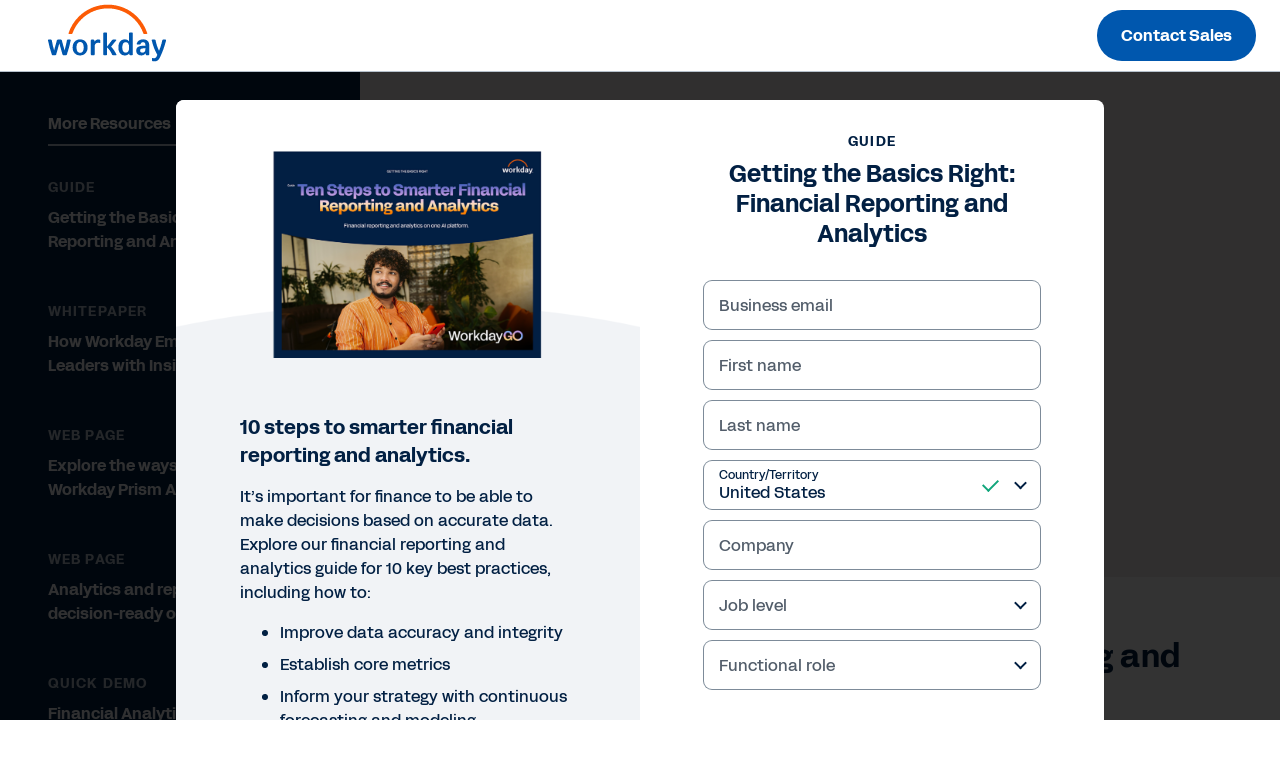

--- FILE ---
content_type: text/html;charset=utf-8
request_url: https://forms.workday.com/en-za/other/10-steps-smarter-financial-reporting-analytics/form.html
body_size: 3603
content:

<!DOCTYPE HTML>
<html lang="en-ZA">
    <head>
    <meta charset="UTF-8"/>
    
        <title>
            10 Steps to Smarter Financial Reporting &amp; Analytics | Workday
        </title>
    
    <!-- <title>form</title> -->
    <meta name="keywords" content="Revenue Management,Data Hub,Management Reporting,Consolidate and Close,Financial Management Core Reporting,Guide,Global Foundation,Analytics,Global Compliance,Financial Planning,Finance,Benchmarking,All Industries,Platform and Product Extensions,Expenses,Spend Management,Analytics and Reporting,Audit and Internal Controls,Workday Adaptive Planning,Human Capital Management,Any,Augmented Analytics,Projects,Accounting Center,Financial Management,Accounting and Finance"/>
    <meta name="description" content="When you have one system for complete visibility into your financial reporting and analytics, you’re able to uncover fresh insights and make informed decisions. Check out our guide to learn 10 key ways you can get the basics right for financial reporting and analytics.  Read the guide."/>
    <meta name="template" content="page-template"/>
    
        
        <meta name="siteid" content="za"/>
        <meta name="countryid" content="ZA"/>
        <meta name="country" content="South Africa"/>
        <meta name="Language" content="en"/>
    
    

    
<meta http-equiv="X-UA-Compatible" content="IE=edge"/>
<meta name="viewport" content="initial-scale = 1.0, maximum-scale = 1.0, user-scalable = no, width = device-width"/>




<meta property="cq:pagemodel_root_url" content="/en-za/other/10-steps-smarter-financial-reporting-analytics.model.json"/>

<meta name="keywords" content="financial reporting guide, financial reporting, financial analytics, Workday"/>
<meta property="og:title" content="10 Steps to Smarter Financial Reporting &amp; Analytics"/>
<meta property="og:description" content="When you have one system for complete visibility into your financial reporting and analytics, you’re able to uncover fresh insights and make informed decisions. Check out our guide to learn 10 key ways you can get the basics right for financial reporting and analytics.  Read the guide. "/>
<meta property="og:image" content="https://forms.workday.com/content/dam/web/en-us/images/social/10-steps-to-smarter-financial-reporting-and-analytics-guide-enus-suit-og-v1-1200x628.jpg"/>
<meta name="twitter:card" content="summary_large_image"/>
<meta name="twitter:url"/>
<meta name="twitter:site" content="@Workday"/>
<meta name="twitter:creator" content="@Workday"/>
<meta name="twitter:title" content="10 Steps to Smarter Financial Reporting &amp; Analytics"/>
<meta name="twitter:description" content="When you have one system for complete visibility into your financial reporting and analytics, you’re able to uncover fresh insights and make informed decisions. Check out our guide to learn 10 key ways you can get the basics right for financial reporting and analytics.  Read the guide."/>
<meta name="twitter:image" content="https://forms.workday.com/content/dam/web/en-us/images/social/10-steps-to-smarter-financial-reporting-and-analytics-guide-enus-suit-og-v1-1200x628.jpg"/>


<script defer="defer" type="text/javascript" src="https://rum.hlx.page/.rum/@adobe/helix-rum-js@%5E2/dist/rum-standalone.js" data-routing="env=prod,tier=publish,ams=Workday"></script>
<link rel="canonical" href="https://forms.workday.com/en-za/other/10-steps-smarter-financial-reporting-analytics/form.html"/>

<meta name="ROBOTS" content="follow,index"/>
<link as="font" href="https://static.workday.com/fonts/Workday_Adelle_Sans/Workday_Adelle_Sans-Regular.woff2" type="font/woff2" crossorigin="anonymous"/>
<link as="font" href="https://static.workday.com/fonts/Workday_Adelle_Sans/Workday_Adelle_Sans-Medium.woff2" type="font/woff2" crossorigin="anonymous"/>
<link as="font" href="https://static.workday.com/fonts/Workday_Adelle_Sans/Workday_Adelle_Sans-Bold.woff2" type="font/woff2" crossorigin="anonymous"/>
<link as="font" href="https://static.workday.com/fonts/Workday_Adelle_Sans/Workday_Adelle_Sans-Extrabold.woff2" type="font/woff2" crossorigin="anonymous"/>
<script src="//info.workday.com/js/forms2/js/forms2.min.js"></script>


<script type="text/javascript">
  var siteData = (function () {
    return {
      getBreadcrumbs: function () {
        try {
          var result = '';
          var breadcrumb = document.querySelector('div.breadcrumb');
          if (breadcrumb) {
            // Not all pages have a breadcrumb
            var breadcrumbChildren = breadcrumb.children;
            for (var i = 0; i < breadcrumbChildren.length; i++) {
              //The maximum amount of items, for the time being, is 2
              if (i > 0 && i / 2 != 1) {
                result += ':';
              } else {
                result += breadcrumbChildren[i].innerHTML;
              }
              if (breadcrumbChildren.length == 2 && i === 0) {
                result += ':';
              }
            }
          }
          return result;
        } catch (e) {
          console.warn(e);
        }
      },
      getBlogCategories: function () {
        try {
          var result = '';
          var categories = document.querySelectorAll(
            '.post-summary .cmp-list__item-tags .cmp-list__item-tags-name a'
          );
          if (categories) {
            for (var i = 0; i < categories.length; i++) {
              result += categories[i].textContent;
              if (i < categories.length - 1) {
                result += '|';
              }
            }
          }
          return result;
        } catch (e) {
          console.warn(e);
        }
      },
      getBlogCollectionSet: function () {
        try {
          var result = '';
          var collectionSet = document.querySelectorAll(
            '.tags .collection-tags a'
          );
          var categoriesArray = siteData.getBlogCategories().split('|');
          if (collectionSet) {
            for (var i = 0; i < collectionSet.length; i++) {
              if (
                categoriesArray.indexOf(collectionSet[i].textContent) === -1
              ) {
                result += collectionSet[i].textContent;
                if (i < collectionSet.length - 1) {
                  result += '|';
                }
              } else {
                if (i === collectionSet.length - 1) {
                  result = result.slice(0, -1);
                }
              }
            }
          }
          return result;
        } catch (e) {
          console.warn(e);
        }
      },
    };
  })();

  var canonical = document.querySelectorAll('link[rel="canonical"]')
    ? document.querySelectorAll('link[rel="canonical"]')[0].href
    : '';
      window.adobeDataLayer = window.adobeDataLayer || [];
      window.adobeDataLayer.push({
        event: "initialState",
        user: {
          mcid: 'Anonymous',
          clientCountry: '',
          authState: document.cookie.includes('unifiedloggedinuser') ? 'true' : 'false',
        },
        page: {
          pageID: ":content:wd\u002Dforms:en\u002Dza:other:10\u002Dsteps\u002Dsmarter\u002Dfinancial\u002Dreporting\u002Danalytics:form",
          pageName: "forms:en\u002Dza:other:10\u002Dsteps\u002Dsmarter\u002Dfinancial\u002Dreporting\u002Danalytics:form",
          pageInstanceID:
            "form:production:publisher",
          pageType:
            canonical && canonical.match(/[4-5]\d\d.html/g)
              ? 'ErrorPage'
              : "form",
          referringURL: document.referrer,
          destinationURL: document.location.href,
          abbreviatedURL: document.location.origin + document.location.pathname,
          breadCrumbs: siteData.getBreadcrumbs(),
          siteName: document.location.hostname,
          primaryCategory: "forms",
          channel:
            "forms" +
            ':' +
            "en\u002Dza" +
            ':' +
            "other",
          country: "za",
          language: "en\u002Dza",
        },
        tags: {
          application: "financialmanagement\/revenue\u002Dmanagement,reporting_and_analytics\/data\u002Dhub,financialmanagement\/management\u002Dreporting,financialmanagement\/consolidate\u002Dclose,reporting_and_analytics\/financial\u002Dmanagement\u002Dcore\u002Dreporting,financialmanagement\/global\u002Dfoundation,humancapitalmanagement\/global\u002Dcompliance,businessplanning\/financial\u002Dplanning,reporting_and_analytics\/benchmarking,platform\u002Dproduct\u002Dextensions,spend\u002Dmanagement\/expenses,spend\u002Dmanagement,reporting_and_analytics,financialmanagement\/audit\u002Dinternal\u002Dcontrols,businessplanning,humancapitalmanagement,reporting_and_analytics\/peopleanalytics,financialmanagement\/projects,financialmanagement\/accounting\u002Dcenter,financialmanagement,financialmanagement\/accounting\u002Dand\u002Dfinance" ? "financialmanagement\/revenue\u002Dmanagement,reporting_and_analytics\/data\u002Dhub,financialmanagement\/management\u002Dreporting,financialmanagement\/consolidate\u002Dclose,reporting_and_analytics\/financial\u002Dmanagement\u002Dcore\u002Dreporting,financialmanagement\/global\u002Dfoundation,humancapitalmanagement\/global\u002Dcompliance,businessplanning\/financial\u002Dplanning,reporting_and_analytics\/benchmarking,platform\u002Dproduct\u002Dextensions,spend\u002Dmanagement\/expenses,spend\u002Dmanagement,reporting_and_analytics,financialmanagement\/audit\u002Dinternal\u002Dcontrols,businessplanning,humancapitalmanagement,reporting_and_analytics\/peopleanalytics,financialmanagement\/projects,financialmanagement\/accounting\u002Dcenter,financialmanagement,financialmanagement\/accounting\u002Dand\u002Dfinance".replace(/,/g, '|') : undefined,
          industry: "all\u002Dindustries" ? "all\u002Dindustries".replace(/,/g, '|') : undefined,
          assettype: "guide" ? "guide".replace(/,/g, '|') : undefined,
          topic: "analytics,finance" ? "analytics,finance".replace(/,/g, '|') : undefined,
          businesssize: "any" ? "any".replace(/,/g, '|') : undefined,
          businessoutcome: "" ? "".replace(/,/g, '|') : undefined,
          scoreable: "yes" ? "yes".replace(/,/g, '|') : undefined,
          productFocus: "" ? "".replace(/,/g, '|') : undefined,
          implicitBANT: "" ? "".replace(/,/g, '|') : undefined,
          explicitBANT: "" ? "".replace(/,/g, '|') : undefined,
          buyerJourneyStage: "" ? "".replace(/,/g, '|') : undefined,
          primaryTopic: ""  ? "".replace(/,/g, '|') : undefined,
          secondaryTopic: ""  ? "".replace(/,/g, '|') : undefined,
          internalTags: "" ? "".replace(/,/g, '|') : undefined,
        },
        blog: {
          category: siteData.getBlogCategories() ? siteData.getBlogCategories() : undefined,
          collectionSet: siteData.getBlogCollectionSet() ? siteData.getBlogCollectionSet() : undefined,
        }
      })

  document.dispatchEvent(new CustomEvent('digitalDataReady', {}));
</script>




  
    
<link rel="stylesheet" href="/etc.clientlibs/wd-forms/clientlibs/wd-forms-react.ACSHASHf542a6d35e66ed5da2721fd6df49d024.css" type="text/css">





<script src="https://prod-unifiedlogin.mktg.workday.com/scripts/detect.js" defer></script>
<!--/* Adobe Launch enviroment specific launch library-->




 
  <script fetchpriority="high" async src="//assets.adobedtm.com/launch-EN5d68e0c9d9414f648a1f2ba8fe6e162b.min.js"></script> 


<link id="mktoForms2BaseStyle" rel="stylesheet" type="text/css" href=""/>
<link id="mktoForms2ThemeStyle" rel="stylesheet" type="text/css" href=""/>

    
    
    

    
    
    
    

    
</head>
    <body class="page basicpage" id="page-9fe8c1250c">
        
        
        
            




            



            
<div id="page"></div>
<div class="hide-consent" style="display: none !important;" id="teconsent"></div>

            
    
    

<script type="text/javascript">
  window.apiDomain = "https:\/\/api.mktg.workday.com";
</script>

<script type="text/javascript">
  window.leadsLookupEndpoint =
    "";
  window.enableUnifiedLoginPhase2 =
    "true";
</script>




  
    <script defer src="/etc.clientlibs/clientlibs/granite/jquery.ACSHASH1fc733054ddb2e2fcd4a0f763671047b.js"></script>
<script defer src="/etc.clientlibs/clientlibs/granite/utils.ACSHASH15b6fc27cccbddb5fb7b88a7c6a2c7e4.js"></script>
<script defer src="/etc.clientlibs/clientlibs/granite/jquery/granite.ACSHASHed0d934d509c9dab702088c125c92b4f.js"></script>
<script defer src="/etc.clientlibs/foundation/clientlibs/jquery.ACSHASHdd9b395c741ce2784096e26619e14910.js"></script>
<script defer src="/etc.clientlibs/foundation/clientlibs/shared.ACSHASHe9d9a3990d7779c2e8e3361187f3d36b.js"></script>

  
  
    <script src="/etc.clientlibs/wd-forms/clientlibs/wd-forms-react.ACSHASH6478aeccab7334d43ddc9633cf2fa2f1.js"></script>

  

  
  <script async type="text/javascript" src="https://terra.mktg.workday.com/beta/clientcountry"></script>
  
  <div class="cmp-consentprompt consent-prompt master">
  <h5>Please accept cookies to continue.</h5>
  <p>This content is blocked due to your cookie preferences for this site.  By clicking here, you accept <a href="https://www.youtube.com/t/terms" target="_blank">YouTube's Terms of Service</a> and <a href="https://policies.google.com/privacy" target="_blank">Policy</a>. Workday will save your choice in a session cookie.</p>
  <div class="cta-wrapper">
    <div class="cmp-button">
      <button class="wd-btn btn btn--size__sm consent-prompt-consent">
        <span class="cmp-button__text">Accept Cookies</span>
      </button>
    </div>
  </div>
  <div class="cta-wrapper">
    <div class="cmp-button">
      <button class="wd-btn btn btn--text__white btn--size__sm consent-prompt-close">
        <span class="cmp-button__text">Close</span>
      </button>
    </div>
  </div>
</div>

  <!-- <script data-sly-use.model="com.workday.martech.aem.core.models.ClientlibModel" src="" type="text/javascript"></script> -->


    

    

    
    
    

            

        
    </body>
</html>


--- FILE ---
content_type: application/javascript; charset=utf-8
request_url: https://info.workday.com/index.php/form/getForm?munchkinId=078-WHZ-188&form=17377&url=https%3A%2F%2Fforms.workday.com%2Fen-za%2Fother%2F10-steps-smarter-financial-reporting-analytics%2Fform.html&callback=jQuery37106522709811638014_1768704719249&_=1768704719250
body_size: 6808
content:
jQuery37106522709811638014_1768704719249({"Id":17377,"Vid":17377,"Status":"approved","Name":"en-za Asset","Description":"12\/27 - Added healthcare","Layout":"left","GutterWidth":5,"OffsetWidth":5,"HasTwoButtons":true,"SubmitLabel":"Submit","ResetLabel":"Clear","ButtonLocation":"110","LabelWidth":100,"FieldWidth":150,"ToolTipType":"none","FontFamily":"inherit","FontSize":"13px","FontColor":"#333","FontUrl":null,"LineMargin":5,"ProcessorVersion":2,"CreatedByUserid":null,"ProcessOptions":{"language":"English (uk)","locale":null,"profiling":{"isEnabled":false,"numberOfProfilingFields":3,"alwaysShowFields":[]},"socialSignOn":{"isEnabled":false,"enabledNetworks":[],"cfId":null,"codeSnippet":null},"knownLead":{"type":"form","template":""}},"EnableDeferredMode":0,"EnableCaptcha":0,"EnableGlobalFormValidationRule":1,"ButtonType":null,"ButtonImageUrl":null,"ButtonText":null,"ButtonSubmissionText":"Please wait","ButtonStyle":{"id":14,"className":"mktoNative","css":"","buttonColor":null},"ThemeStyle":{"id":3,"displayOrder":7,"name":"Plain","backgroundColor":"#FFF","layout":"left","fontFamily":"inherit","fontSize":"13px","fontColor":"#333","offsetWidth":5,"gutterWidth":5,"labelWidth":100,"fieldWidth":150,"lineMargin":5,"useBackgroundColorOnPreview":false,"css":".mktoForm fieldset.mkt3-formEditorFieldContainer{border: solid 1px gray;}.mktoForm fieldset.mkt3-formEditorFieldContainer legend{padding:0 1em;}","href":"css\/forms2-theme-plain.css","buttonStyleId":14},"ThemeStyleOverride":"\/* Add your custom CSS below *\/\n","LiveStreamSettings":null,"rows":[[{"Id":971780,"Name":"Email","IsRequired":true,"Datatype":"email","Maxlength":255,"InputLabel":"Business email","InputInitialValue":"","InputSourceChannel":"constant","InputSourceSelector":"constant","VisibleRows":0,"ValidationMessage":"A valid email is required.","VisibilityRule":{"defaultVisibility":"hide","rules":[{"subjectField":"formStep","fieldLabel":"Form Step","operator":"equal","values":["step1_default"],"altLabel":"Business email"},{"subjectField":"formStep","fieldLabel":"Form Step","operator":"equal","values":["stepx"],"altLabel":"Business email"}]},"DisablePrefill":true}],[{"Id":971817,"Name":"HtmlText_2025-08-15T21:31:18.492Z","Datatype":"htmltext","InputInitialValue":"","LabelWidth":255,"ProfilingFieldNumber":0,"Htmltext":"\u003Cdiv id=\"digitalIDPrompt\"\u003EIt looks like you already have a Workday Digital ID account. Would you like to \u003Ca href=\"#\" target=\"_blank\"\u003Esign in\u003C\/a\u003E for quicker access?\u003C\/div\u003E","VisibilityRule":{"defaultVisibility":"hide","rules":[{"subjectField":"formStep","fieldLabel":"Form Step","operator":"equal","values":["step1_default"],"altLabel":null}]},"IsLabelToLeft":true}],[{"Id":971778,"Name":"FirstName","IsRequired":true,"Datatype":"string","Maxlength":100,"InputLabel":"First name","InputInitialValue":"","InputSourceChannel":"constant","InputSourceSelector":"constant","VisibleRows":0,"ValidationMessage":"A valid name is required.","VisibilityRule":{"defaultVisibility":"hide","rules":[{"subjectField":"formStep","fieldLabel":"Form Step","operator":"equal","values":["step1_default"],"altLabel":"First name"},{"subjectField":"formStep","fieldLabel":"Form Step","operator":"equal","values":["stepx"],"altLabel":"First name"}]},"DisablePrefill":true}],[{"Id":971779,"Name":"LastName","IsRequired":true,"Datatype":"string","Maxlength":100,"InputLabel":"Last name","InputInitialValue":"","InputSourceChannel":"constant","InputSourceSelector":"constant","VisibleRows":0,"ValidationMessage":"A valid name is required.","VisibilityRule":{"defaultVisibility":"hide","rules":[{"subjectField":"formStep","fieldLabel":"Form Step","operator":"equal","values":["step1_default"],"altLabel":"Last name"},{"subjectField":"formStep","fieldLabel":"Form Step","operator":"equal","values":["stepx"],"altLabel":"Last name"}]},"DisablePrefill":true}],[{"Id":971806,"Name":"formCountry","IsRequired":true,"Datatype":"picklist","Maxlength":255,"PicklistValues":[{"label":"-- Select country\/territory --","value":"","selected":true,"isDefault":true},{"label":"Afghanistan","value":"AF"},{"label":"Aland Islands","value":"AX"},{"label":"Albania","value":"AL"},{"label":"Algeria","value":"DZ"},{"label":"Andorra","value":"AD"},{"label":"Angola","value":"AO"},{"label":"Anguilla","value":"AI"},{"label":"Antarctica","value":"AQ"},{"label":"Antigua and Barbuda","value":"AG"},{"label":"Argentina","value":"AR"},{"label":"Armenia","value":"AM"},{"label":"Aruba","value":"AW"},{"label":"Australia","value":"AU"},{"label":"Austria","value":"AT"},{"label":"Azerbaijan","value":"AZ"},{"label":"Bahamas","value":"BS"},{"label":"Bahrain","value":"BH"},{"label":"Bangladesh","value":"BD"},{"label":"Barbados","value":"BB"},{"label":"Belarus","value":"BY"},{"label":"Belgium","value":"BE"},{"label":"Belize","value":"BZ"},{"label":"Benin","value":"BJ"},{"label":"Bermuda","value":"BM"},{"label":"Bhutan","value":"BT"},{"label":"Bolivarian Republic of Venezuela","value":"VE"},{"label":"Bonaire, Sint Eustatius and Saba","value":"BQ"},{"label":"Bosnia and Herzegovina","value":"BA"},{"label":"Botswana","value":"BW"},{"label":"Bouvet Island","value":"BV"},{"label":"Brazil","value":"BR"},{"label":"British Indian Ocean Territory","value":"IO"},{"label":"British Virgin Islands","value":"VG"},{"label":"Brunei Darussalam","value":"BN"},{"label":"Bulgaria","value":"BG"},{"label":"Burkina Faso","value":"BF"},{"label":"Burundi","value":"BI"},{"label":"Cambodia","value":"KH"},{"label":"Cameroon","value":"CM"},{"label":"Canada","value":"CA"},{"label":"Cape Verde","value":"CV"},{"label":"Cayman Islands","value":"KY"},{"label":"Central African Republic","value":"CF"},{"label":"Chad","value":"TD"},{"label":"Chile","value":"CL"},{"label":"China","value":"CN"},{"label":"Christmas Island","value":"CX"},{"label":"Cocos (Keeling) Islands","value":"CC"},{"label":"Colombia","value":"CO"},{"label":"Comoros","value":"KM"},{"label":"Congo, the Democratic Republic of the","value":"CD"},{"label":"Congo","value":"CG"},{"label":"Cook Islands","value":"CK"},{"label":"Costa Rica","value":"CR"},{"label":"Cote d\u2019Ivoire","value":"CI"},{"label":"Croatia","value":"HR"},{"label":"Cuba","value":"CU"},{"label":"Cura\u00e7ao","value":"CW"},{"label":"Cyprus","value":"CY"},{"label":"Czech Republic","value":"CZ"},{"label":"Democratic People's Republic of Korea","value":"KP"},{"label":"Denmark","value":"DK"},{"label":"Djibouti","value":"DJ"},{"label":"Dominica","value":"DM"},{"label":"Dominican Republic","value":"DO"},{"label":"Ecuador","value":"EC"},{"label":"Egypt","value":"EG"},{"label":"El Salvador","value":"SV"},{"label":"Equatorial Guinea","value":"GQ"},{"label":"Eritrea","value":"ER"},{"label":"Estonia","value":"EE"},{"label":"Ethiopia","value":"ET"},{"label":"Falkland Islands (Malvinas)","value":"FK"},{"label":"Faroe Islands","value":"FO"},{"label":"Fiji","value":"FJ"},{"label":"Finland","value":"FI"},{"label":"France","value":"FR"},{"label":"French Guiana","value":"GF"},{"label":"French Polynesia","value":"PF"},{"label":"French Southern Territories","value":"TF"},{"label":"Gabon","value":"GA"},{"label":"Gambia","value":"GM"},{"label":"Georgia","value":"GE"},{"label":"Germany","value":"DE"},{"label":"Ghana","value":"GH"},{"label":"Gibraltar","value":"GI"},{"label":"Greece","value":"GR"},{"label":"Greenland","value":"GL"},{"label":"Grenada","value":"GD"},{"label":"Guadeloupe","value":"GP"},{"label":"Guatemala","value":"GT"},{"label":"Guernsey","value":"GG"},{"label":"Guinea-Bissau","value":"GW"},{"label":"Guinea","value":"GN"},{"label":"Guyana","value":"GY"},{"label":"Haiti","value":"HT"},{"label":"Heard Island and McDonald Islands","value":"HM"},{"label":"Holy See (Vatican City State)","value":"VA"},{"label":"Honduras","value":"HN"},{"label":"Hong Kong","value":"HK"},{"label":"Hungary","value":"HU"},{"label":"Iceland","value":"IS"},{"label":"India","value":"IN"},{"label":"Indonesia","value":"ID"},{"label":"Iraq","value":"IQ"},{"label":"Ireland","value":"IE"},{"label":"Islamic Republic of Iran","value":"IR"},{"label":"Isle of Man","value":"IM"},{"label":"Israel","value":"IL"},{"label":"Italy","value":"IT"},{"label":"Jamaica","value":"JM"},{"label":"Japan","value":"JP"},{"label":"Jersey","value":"JE"},{"label":"Jordan","value":"JO"},{"label":"Kazakhstan","value":"KZ"},{"label":"Kenya","value":"KE"},{"label":"Kiribati","value":"KI"},{"label":"Kuwait","value":"KW"},{"label":"Kyrgyzstan","value":"KG"},{"label":"Lao People\u2019s Democratic Republic","value":"LA"},{"label":"Latvia","value":"LV"},{"label":"Lebanon","value":"LB"},{"label":"Lesotho","value":"LS"},{"label":"Liberia","value":"LR"},{"label":"Libyan Arab Jamahiriya","value":"LY"},{"label":"Liechtenstein","value":"LI"},{"label":"Lithuania","value":"LT"},{"label":"Luxembourg","value":"LU"},{"label":"Macao","value":"MO"},{"label":"Macedonia","value":"MK"},{"label":"Madagascar","value":"MG"},{"label":"Malawi","value":"MW"},{"label":"Malaysia","value":"MY"},{"label":"Maldives","value":"MV"},{"label":"Mali","value":"ML"},{"label":"Malta","value":"MT"},{"label":"Martinique","value":"MQ"},{"label":"Mauritania","value":"MR"},{"label":"Mauritius","value":"MU"},{"label":"Mayotte","value":"YT"},{"label":"Mexico","value":"MX"},{"label":"Moldova, Republic of","value":"MD"},{"label":"Monaco","value":"MC"},{"label":"Mongolia","value":"MN"},{"label":"Montenegro","value":"ME"},{"label":"Montserrat","value":"MS"},{"label":"Morocco","value":"MA"},{"label":"Mozambique","value":"MZ"},{"label":"Myanmar","value":"MM"},{"label":"Namibia","value":"NA"},{"label":"Nauru","value":"NR"},{"label":"Nepal","value":"NP"},{"label":"Netherlands","value":"NL"},{"label":"New Caledonia","value":"NC"},{"label":"New Zealand","value":"NZ"},{"label":"Nicaragua","value":"NI"},{"label":"Niger","value":"NE"},{"label":"Nigeria","value":"NG"},{"label":"Niue","value":"NU"},{"label":"Norfolk Island","value":"NF"},{"label":"Norway","value":"NO"},{"label":"Oman","value":"OM"},{"label":"Pakistan","value":"PK"},{"label":"Panama","value":"PA"},{"label":"Papua New Guinea","value":"PG"},{"label":"Paraguay","value":"PY"},{"label":"Peru","value":"PE"},{"label":"Philippines","value":"PH"},{"label":"Pitcairn","value":"PN"},{"label":"Plurinational State of Bolivia","value":"BO"},{"label":"Poland","value":"PL"},{"label":"Portugal","value":"PT"},{"label":"Qatar","value":"QA"},{"label":"Republic of Korea","value":"KR"},{"label":"Reunion","value":"RE"},{"label":"Romania","value":"RO"},{"label":"Russian Federation","value":"RU"},{"label":"Rwanda","value":"RW"},{"label":"Saint Barth\u00e9lemy","value":"BL"},{"label":"Saint Helena, Ascension and Tristan da Cunha","value":"SH"},{"label":"Saint Kitts and Nevis","value":"KN"},{"label":"Saint Lucia","value":"LC"},{"label":"Saint Martin (French part)","value":"MF"},{"label":"Saint Pierre and Miquelon","value":"PM"},{"label":"Saint Vincent and the Grenadines","value":"VC"},{"label":"Samoa","value":"WS"},{"label":"San Marino","value":"SM"},{"label":"Sao Tome and Principe","value":"ST"},{"label":"Saudi Arabia","value":"SA"},{"label":"Senegal","value":"SN"},{"label":"Serbia","value":"RS"},{"label":"Seychelles","value":"SC"},{"label":"Sierra Leone","value":"SL"},{"label":"Singapore","value":"SG"},{"label":"Sint Maarten (Dutch part)","value":"SX"},{"label":"Slovakia","value":"SK"},{"label":"Slovenia","value":"SI"},{"label":"Solomon Islands","value":"SB"},{"label":"Somalia","value":"SO"},{"label":"South Africa","value":"ZA"},{"label":"South Georgia and the South Sandwich Islands","value":"GS"},{"label":"South Sudan","value":"SS"},{"label":"Spain","value":"ES"},{"label":"Sri Lanka","value":"LK"},{"label":"State of Palestine","value":"PS"},{"label":"Sudan","value":"SD"},{"label":"Suriname","value":"SR"},{"label":"Svalbard and Jan Mayen","value":"SJ"},{"label":"Swaziland","value":"SZ"},{"label":"Sweden","value":"SE"},{"label":"Switzerland","value":"CH"},{"label":"Syrian Arab Republic","value":"SY"},{"label":"Taiwan","value":"TW"},{"label":"Tajikistan","value":"TJ"},{"label":"Tanzania, United Republic of","value":"TZ"},{"label":"Thailand","value":"TH"},{"label":"Timor-Leste","value":"TL"},{"label":"Togo","value":"TG"},{"label":"Tokelau","value":"TK"},{"label":"Tonga","value":"TO"},{"label":"Trinidad and Tobago","value":"TT"},{"label":"Tunisia","value":"TN"},{"label":"Turkey","value":"TR"},{"label":"Turkmenistan","value":"TM"},{"label":"Turks and Caicos Islands","value":"TC"},{"label":"Tuvalu","value":"TV"},{"label":"Uganda","value":"UG"},{"label":"Ukraine","value":"UA"},{"label":"United Arab Emirates","value":"AE"},{"label":"United Kingdom","value":"GB"},{"label":"United States","value":"US"},{"label":"Uruguay","value":"UY"},{"label":"Uzbekistan","value":"UZ"},{"label":"Vanuatu","value":"VU"},{"label":"Viet Nam","value":"VN"},{"label":"Wallis and Futuna","value":"WF"},{"label":"Western Sahara","value":"EH"},{"label":"Yemen","value":"YE"},{"label":"Zambia","value":"ZM"},{"label":"Zimbabwe","value":"ZW"}],"DefaultValue":[""],"InputLabel":"Country\/Territory","InputInitialValue":"","InputSourceChannel":"constant","VisibleRows":4,"ProfilingFieldNumber":0,"ValidationMessage":"This field is required.","VisibilityRule":{"defaultVisibility":"hide","rules":[{"subjectField":"formStep","fieldLabel":"Form Step","operator":"startsWith","values":["step1"],"altLabel":"Country\/Territory","picklistFilterValues":[{"label":"-- Select country\/territory --","value":""},{"label":"Afghanistan","value":"AF"},{"label":"Aland Islands","value":"AX"},{"label":"Albania","value":"AL"},{"label":"Algeria","value":"DZ"},{"label":"Andorra","value":"AD"},{"label":"Angola","value":"AO"},{"label":"Anguilla","value":"AI"},{"label":"Antarctica","value":"AQ"},{"label":"Antigua and Barbuda","value":"AG"},{"label":"Argentina","value":"AR"},{"label":"Armenia","value":"AM"},{"label":"Aruba","value":"AW"},{"label":"Australia","value":"AU"},{"label":"Austria","value":"AT"},{"label":"Azerbaijan","value":"AZ"},{"label":"Bahamas","value":"BS"},{"label":"Bahrain","value":"BH"},{"label":"Bangladesh","value":"BD"},{"label":"Barbados","value":"BB"},{"label":"Belarus","value":"BY"},{"label":"Belgium","value":"BE"},{"label":"Belize","value":"BZ"},{"label":"Benin","value":"BJ"},{"label":"Bermuda","value":"BM"},{"label":"Bhutan","value":"BT"},{"label":"Bolivarian Republic of Venezuela","value":"VE"},{"label":"Bonaire, Sint Eustatius and Saba","value":"BQ"},{"label":"Bosnia and Herzegovina","value":"BA"},{"label":"Botswana","value":"BW"},{"label":"Bouvet Island","value":"BV"},{"label":"Brazil","value":"BR"},{"label":"British Indian Ocean Territory","value":"IO"},{"label":"British Virgin Islands","value":"VG"},{"label":"Brunei Darussalam","value":"BN"},{"label":"Bulgaria","value":"BG"},{"label":"Burkina Faso","value":"BF"},{"label":"Burundi","value":"BI"},{"label":"Cambodia","value":"KH"},{"label":"Cameroon","value":"CM"},{"label":"Canada","value":"CA"},{"label":"Cape Verde","value":"CV"},{"label":"Cayman Islands","value":"KY"},{"label":"Central African Republic","value":"CF"},{"label":"Chad","value":"TD"},{"label":"Chile","value":"CL"},{"label":"China","value":"CN"},{"label":"Christmas Island","value":"CX"},{"label":"Cocos (Keeling) Islands","value":"CC"},{"label":"Colombia","value":"CO"},{"label":"Comoros","value":"KM"},{"label":"Congo, the Democratic Republic of the","value":"CD"},{"label":"Congo","value":"CG"},{"label":"Cook Islands","value":"CK"},{"label":"Costa Rica","value":"CR"},{"label":"Cote d\u2019Ivoire","value":"CI"},{"label":"Croatia","value":"HR"},{"label":"Cuba","value":"CU"},{"label":"Cura\u00e7ao","value":"CW"},{"label":"Cyprus","value":"CY"},{"label":"Czech Republic","value":"CZ"},{"label":"Democratic People's Republic of Korea","value":"KP"},{"label":"Denmark","value":"DK"},{"label":"Djibouti","value":"DJ"},{"label":"Dominica","value":"DM"},{"label":"Dominican Republic","value":"DO"},{"label":"Ecuador","value":"EC"},{"label":"Egypt","value":"EG"},{"label":"El Salvador","value":"SV"},{"label":"Equatorial Guinea","value":"GQ"},{"label":"Eritrea","value":"ER"},{"label":"Estonia","value":"EE"},{"label":"Ethiopia","value":"ET"},{"label":"Falkland Islands (Malvinas)","value":"FK"},{"label":"Faroe Islands","value":"FO"},{"label":"Fiji","value":"FJ"},{"label":"Finland","value":"FI"},{"label":"France","value":"FR"},{"label":"French Guiana","value":"GF"},{"label":"French Polynesia","value":"PF"},{"label":"French Southern Territories","value":"TF"},{"label":"Gabon","value":"GA"},{"label":"Gambia","value":"GM"},{"label":"Georgia","value":"GE"},{"label":"Germany","value":"DE"},{"label":"Ghana","value":"GH"},{"label":"Gibraltar","value":"GI"},{"label":"Greece","value":"GR"},{"label":"Greenland","value":"GL"},{"label":"Grenada","value":"GD"},{"label":"Guadeloupe","value":"GP"},{"label":"Guatemala","value":"GT"},{"label":"Guernsey","value":"GG"},{"label":"Guinea-Bissau","value":"GW"},{"label":"Guinea","value":"GN"},{"label":"Guyana","value":"GY"},{"label":"Haiti","value":"HT"},{"label":"Heard Island and McDonald Islands","value":"HM"},{"label":"Holy See (Vatican City State)","value":"VA"},{"label":"Honduras","value":"HN"},{"label":"Hong Kong","value":"HK"},{"label":"Hungary","value":"HU"},{"label":"Iceland","value":"IS"},{"label":"India","value":"IN"},{"label":"Indonesia","value":"ID"},{"label":"Iraq","value":"IQ"},{"label":"Ireland","value":"IE"},{"label":"Islamic Republic of Iran","value":"IR"},{"label":"Isle of Man","value":"IM"},{"label":"Israel","value":"IL"},{"label":"Italy","value":"IT"},{"label":"Jamaica","value":"JM"},{"label":"Japan","value":"JP"},{"label":"Jersey","value":"JE"},{"label":"Jordan","value":"JO"},{"label":"Kazakhstan","value":"KZ"},{"label":"Kenya","value":"KE"},{"label":"Kiribati","value":"KI"},{"label":"Kuwait","value":"KW"},{"label":"Kyrgyzstan","value":"KG"},{"label":"Lao People\u2019s Democratic Republic","value":"LA"},{"label":"Latvia","value":"LV"},{"label":"Lebanon","value":"LB"},{"label":"Lesotho","value":"LS"},{"label":"Liberia","value":"LR"},{"label":"Libyan Arab Jamahiriya","value":"LY"},{"label":"Liechtenstein","value":"LI"},{"label":"Lithuania","value":"LT"},{"label":"Luxembourg","value":"LU"},{"label":"Macao","value":"MO"},{"label":"Macedonia","value":"MK"},{"label":"Madagascar","value":"MG"},{"label":"Malawi","value":"MW"},{"label":"Malaysia","value":"MY"},{"label":"Maldives","value":"MV"},{"label":"Mali","value":"ML"},{"label":"Malta","value":"MT"},{"label":"Martinique","value":"MQ"},{"label":"Mauritania","value":"MR"},{"label":"Mauritius","value":"MU"},{"label":"Mayotte","value":"YT"},{"label":"Mexico","value":"MX"},{"label":"Moldova, Republic of","value":"MD"},{"label":"Monaco","value":"MC"},{"label":"Mongolia","value":"MN"},{"label":"Montenegro","value":"ME"},{"label":"Montserrat","value":"MS"},{"label":"Morocco","value":"MA"},{"label":"Mozambique","value":"MZ"},{"label":"Myanmar","value":"MM"},{"label":"Namibia","value":"NA"},{"label":"Nauru","value":"NR"},{"label":"Nepal","value":"NP"},{"label":"Netherlands","value":"NL"},{"label":"New Caledonia","value":"NC"},{"label":"New Zealand","value":"NZ"},{"label":"Nicaragua","value":"NI"},{"label":"Niger","value":"NE"},{"label":"Nigeria","value":"NG"},{"label":"Niue","value":"NU"},{"label":"Norfolk Island","value":"NF"},{"label":"Norway","value":"NO"},{"label":"Oman","value":"OM"},{"label":"Pakistan","value":"PK"},{"label":"Panama","value":"PA"},{"label":"Papua New Guinea","value":"PG"},{"label":"Paraguay","value":"PY"},{"label":"Peru","value":"PE"},{"label":"Philippines","value":"PH"},{"label":"Pitcairn","value":"PN"},{"label":"Plurinational State of Bolivia","value":"BO"},{"label":"Poland","value":"PL"},{"label":"Portugal","value":"PT"},{"label":"Qatar","value":"QA"},{"label":"Republic of Korea","value":"KR"},{"label":"Reunion","value":"RE"},{"label":"Romania","value":"RO"},{"label":"Russian Federation","value":"RU"},{"label":"Rwanda","value":"RW"},{"label":"Saint Barth\u00e9lemy","value":"BL"},{"label":"Saint Helena, Ascension and Tristan da Cunha","value":"SH"},{"label":"Saint Kitts and Nevis","value":"KN"},{"label":"Saint Lucia","value":"LC"},{"label":"Saint Martin (French part)","value":"MF"},{"label":"Saint Pierre and Miquelon","value":"PM"},{"label":"Saint Vincent and the Grenadines","value":"VC"},{"label":"Samoa","value":"WS"},{"label":"San Marino","value":"SM"},{"label":"Sao Tome and Principe","value":"ST"},{"label":"Saudi Arabia","value":"SA"},{"label":"Senegal","value":"SN"},{"label":"Serbia","value":"RS"},{"label":"Seychelles","value":"SC"},{"label":"Sierra Leone","value":"SL"},{"label":"Singapore","value":"SG"},{"label":"Sint Maarten (Dutch part)","value":"SX"},{"label":"Slovakia","value":"SK"},{"label":"Slovenia","value":"SI"},{"label":"Solomon Islands","value":"SB"},{"label":"Somalia","value":"SO"},{"label":"South Africa","value":"ZA"},{"label":"South Georgia and the South Sandwich Islands","value":"GS"},{"label":"South Sudan","value":"SS"},{"label":"Spain","value":"ES"},{"label":"Sri Lanka","value":"LK"},{"label":"State of Palestine","value":"PS"},{"label":"Sudan","value":"SD"},{"label":"Suriname","value":"SR"},{"label":"Svalbard and Jan Mayen","value":"SJ"},{"label":"Swaziland","value":"SZ"},{"label":"Sweden","value":"SE"},{"label":"Switzerland","value":"CH"},{"label":"Syrian Arab Republic","value":"SY"},{"label":"Taiwan","value":"TW"},{"label":"Tajikistan","value":"TJ"},{"label":"Tanzania, United Republic of","value":"TZ"},{"label":"Thailand","value":"TH"},{"label":"Timor-Leste","value":"TL"},{"label":"Togo","value":"TG"},{"label":"Tokelau","value":"TK"},{"label":"Tonga","value":"TO"},{"label":"Trinidad and Tobago","value":"TT"},{"label":"Tunisia","value":"TN"},{"label":"Turkey","value":"TR"},{"label":"Turkmenistan","value":"TM"},{"label":"Turks and Caicos Islands","value":"TC"},{"label":"Tuvalu","value":"TV"},{"label":"Uganda","value":"UG"},{"label":"Ukraine","value":"UA"},{"label":"United Arab Emirates","value":"AE"},{"label":"United Kingdom","value":"GB"},{"label":"United States","value":"US"},{"label":"Uruguay","value":"UY"},{"label":"Uzbekistan","value":"UZ"},{"label":"Vanuatu","value":"VU"},{"label":"Viet Nam","value":"VN"},{"label":"Wallis and Futuna","value":"WF"},{"label":"Western Sahara","value":"EH"},{"label":"Yemen","value":"YE"},{"label":"Zambia","value":"ZM"},{"label":"Zimbabwe","value":"ZW"}]},{"subjectField":"formStep","fieldLabel":"Form Step","operator":"startsWith","values":["step2"],"altLabel":"Country\/Territory","picklistFilterValues":[{"label":"-- Select country\/territory --","value":""},{"label":"Afghanistan","value":"AF"},{"label":"Aland Islands","value":"AX"},{"label":"Albania","value":"AL"},{"label":"Algeria","value":"DZ"},{"label":"Andorra","value":"AD"},{"label":"Angola","value":"AO"},{"label":"Anguilla","value":"AI"},{"label":"Antarctica","value":"AQ"},{"label":"Antigua and Barbuda","value":"AG"},{"label":"Argentina","value":"AR"},{"label":"Armenia","value":"AM"},{"label":"Aruba","value":"AW"},{"label":"Australia","value":"AU"},{"label":"Austria","value":"AT"},{"label":"Azerbaijan","value":"AZ"},{"label":"Bahamas","value":"BS"},{"label":"Bahrain","value":"BH"},{"label":"Bangladesh","value":"BD"},{"label":"Barbados","value":"BB"},{"label":"Belarus","value":"BY"},{"label":"Belgium","value":"BE"},{"label":"Belize","value":"BZ"},{"label":"Benin","value":"BJ"},{"label":"Bermuda","value":"BM"},{"label":"Bhutan","value":"BT"},{"label":"Bolivarian Republic of Venezuela","value":"VE"},{"label":"Bonaire, Sint Eustatius and Saba","value":"BQ"},{"label":"Bosnia and Herzegovina","value":"BA"},{"label":"Botswana","value":"BW"},{"label":"Bouvet Island","value":"BV"},{"label":"Brazil","value":"BR"},{"label":"British Indian Ocean Territory","value":"IO"},{"label":"British Virgin Islands","value":"VG"},{"label":"Brunei Darussalam","value":"BN"},{"label":"Bulgaria","value":"BG"},{"label":"Burkina Faso","value":"BF"},{"label":"Burundi","value":"BI"},{"label":"Cambodia","value":"KH"},{"label":"Cameroon","value":"CM"},{"label":"Canada","value":"CA"},{"label":"Cape Verde","value":"CV"},{"label":"Cayman Islands","value":"KY"},{"label":"Central African Republic","value":"CF"},{"label":"Chad","value":"TD"},{"label":"Chile","value":"CL"},{"label":"China","value":"CN"},{"label":"Christmas Island","value":"CX"},{"label":"Cocos (Keeling) Islands","value":"CC"},{"label":"Colombia","value":"CO"},{"label":"Comoros","value":"KM"},{"label":"Congo, the Democratic Republic of the","value":"CD"},{"label":"Congo","value":"CG"},{"label":"Cook Islands","value":"CK"},{"label":"Costa Rica","value":"CR"},{"label":"Cote d\u2019Ivoire","value":"CI"},{"label":"Croatia","value":"HR"},{"label":"Cuba","value":"CU"},{"label":"Cura\u00e7ao","value":"CW"},{"label":"Cyprus","value":"CY"},{"label":"Czech Republic","value":"CZ"},{"label":"Democratic People's Republic of Korea","value":"KP"},{"label":"Denmark","value":"DK"},{"label":"Djibouti","value":"DJ"},{"label":"Dominica","value":"DM"},{"label":"Dominican Republic","value":"DO"},{"label":"Ecuador","value":"EC"},{"label":"Egypt","value":"EG"},{"label":"El Salvador","value":"SV"},{"label":"Equatorial Guinea","value":"GQ"},{"label":"Eritrea","value":"ER"},{"label":"Estonia","value":"EE"},{"label":"Ethiopia","value":"ET"},{"label":"Falkland Islands (Malvinas)","value":"FK"},{"label":"Faroe Islands","value":"FO"},{"label":"Fiji","value":"FJ"},{"label":"Finland","value":"FI"},{"label":"France","value":"FR"},{"label":"French Guiana","value":"GF"},{"label":"French Polynesia","value":"PF"},{"label":"French Southern Territories","value":"TF"},{"label":"Gabon","value":"GA"},{"label":"Gambia","value":"GM"},{"label":"Georgia","value":"GE"},{"label":"Germany","value":"DE"},{"label":"Ghana","value":"GH"},{"label":"Gibraltar","value":"GI"},{"label":"Greece","value":"GR"},{"label":"Greenland","value":"GL"},{"label":"Grenada","value":"GD"},{"label":"Guadeloupe","value":"GP"},{"label":"Guatemala","value":"GT"},{"label":"Guernsey","value":"GG"},{"label":"Guinea-Bissau","value":"GW"},{"label":"Guinea","value":"GN"},{"label":"Guyana","value":"GY"},{"label":"Haiti","value":"HT"},{"label":"Heard Island and McDonald Islands","value":"HM"},{"label":"Holy See (Vatican City State)","value":"VA"},{"label":"Honduras","value":"HN"},{"label":"Hong Kong","value":"HK"},{"label":"Hungary","value":"HU"},{"label":"Iceland","value":"IS"},{"label":"India","value":"IN"},{"label":"Indonesia","value":"ID"},{"label":"Iraq","value":"IQ"},{"label":"Ireland","value":"IE"},{"label":"Islamic Republic of Iran","value":"IR"},{"label":"Isle of Man","value":"IM"},{"label":"Israel","value":"IL"},{"label":"Italy","value":"IT"},{"label":"Jamaica","value":"JM"},{"label":"Japan","value":"JP"},{"label":"Jersey","value":"JE"},{"label":"Jordan","value":"JO"},{"label":"Kazakhstan","value":"KZ"},{"label":"Kenya","value":"KE"},{"label":"Kiribati","value":"KI"},{"label":"Kuwait","value":"KW"},{"label":"Kyrgyzstan","value":"KG"},{"label":"Lao People\u2019s Democratic Republic","value":"LA"},{"label":"Latvia","value":"LV"},{"label":"Lebanon","value":"LB"},{"label":"Lesotho","value":"LS"},{"label":"Liberia","value":"LR"},{"label":"Libyan Arab Jamahiriya","value":"LY"},{"label":"Liechtenstein","value":"LI"},{"label":"Lithuania","value":"LT"},{"label":"Luxembourg","value":"LU"},{"label":"Macao","value":"MO"},{"label":"Macedonia","value":"MK"},{"label":"Madagascar","value":"MG"},{"label":"Malawi","value":"MW"},{"label":"Malaysia","value":"MY"},{"label":"Maldives","value":"MV"},{"label":"Mali","value":"ML"},{"label":"Malta","value":"MT"},{"label":"Martinique","value":"MQ"},{"label":"Mauritania","value":"MR"},{"label":"Mauritius","value":"MU"},{"label":"Mayotte","value":"YT"},{"label":"Mexico","value":"MX"},{"label":"Moldova, Republic of","value":"MD"},{"label":"Monaco","value":"MC"},{"label":"Mongolia","value":"MN"},{"label":"Montenegro","value":"ME"},{"label":"Montserrat","value":"MS"},{"label":"Morocco","value":"MA"},{"label":"Mozambique","value":"MZ"},{"label":"Myanmar","value":"MM"},{"label":"Namibia","value":"NA"},{"label":"Nauru","value":"NR"},{"label":"Nepal","value":"NP"},{"label":"Netherlands","value":"NL"},{"label":"New Caledonia","value":"NC"},{"label":"New Zealand","value":"NZ"},{"label":"Nicaragua","value":"NI"},{"label":"Niger","value":"NE"},{"label":"Nigeria","value":"NG"},{"label":"Niue","value":"NU"},{"label":"Norfolk Island","value":"NF"},{"label":"Norway","value":"NO"},{"label":"Oman","value":"OM"},{"label":"Pakistan","value":"PK"},{"label":"Panama","value":"PA"},{"label":"Papua New Guinea","value":"PG"},{"label":"Paraguay","value":"PY"},{"label":"Peru","value":"PE"},{"label":"Philippines","value":"PH"},{"label":"Pitcairn","value":"PN"},{"label":"Plurinational State of Bolivia","value":"BO"},{"label":"Poland","value":"PL"},{"label":"Portugal","value":"PT"},{"label":"Qatar","value":"QA"},{"label":"Republic of Korea","value":"KR"},{"label":"Reunion","value":"RE"},{"label":"Romania","value":"RO"},{"label":"Russian Federation","value":"RU"},{"label":"Rwanda","value":"RW"},{"label":"Saint Barth\u00e9lemy","value":"BL"},{"label":"Saint Helena, Ascension and Tristan da Cunha","value":"SH"},{"label":"Saint Kitts and Nevis","value":"KN"},{"label":"Saint Lucia","value":"LC"},{"label":"Saint Martin (French part)","value":"MF"},{"label":"Saint Pierre and Miquelon","value":"PM"},{"label":"Saint Vincent and the Grenadines","value":"VC"},{"label":"Samoa","value":"WS"},{"label":"San Marino","value":"SM"},{"label":"Sao Tome and Principe","value":"ST"},{"label":"Saudi Arabia","value":"SA"},{"label":"Senegal","value":"SN"},{"label":"Serbia","value":"RS"},{"label":"Seychelles","value":"SC"},{"label":"Sierra Leone","value":"SL"},{"label":"Singapore","value":"SG"},{"label":"Sint Maarten (Dutch part)","value":"SX"},{"label":"Slovakia","value":"SK"},{"label":"Slovenia","value":"SI"},{"label":"Solomon Islands","value":"SB"},{"label":"Somalia","value":"SO"},{"label":"South Africa","value":"ZA"},{"label":"South Georgia and the South Sandwich Islands","value":"GS"},{"label":"South Sudan","value":"SS"},{"label":"Spain","value":"ES"},{"label":"Sri Lanka","value":"LK"},{"label":"State of Palestine","value":"PS"},{"label":"Sudan","value":"SD"},{"label":"Suriname","value":"SR"},{"label":"Svalbard and Jan Mayen","value":"SJ"},{"label":"Swaziland","value":"SZ"},{"label":"Sweden","value":"SE"},{"label":"Switzerland","value":"CH"},{"label":"Syrian Arab Republic","value":"SY"},{"label":"Taiwan","value":"TW"},{"label":"Tajikistan","value":"TJ"},{"label":"Tanzania, United Republic of","value":"TZ"},{"label":"Thailand","value":"TH"},{"label":"Timor-Leste","value":"TL"},{"label":"Togo","value":"TG"},{"label":"Tokelau","value":"TK"},{"label":"Tonga","value":"TO"},{"label":"Trinidad and Tobago","value":"TT"},{"label":"Tunisia","value":"TN"},{"label":"Turkey","value":"TR"},{"label":"Turkmenistan","value":"TM"},{"label":"Turks and Caicos Islands","value":"TC"},{"label":"Tuvalu","value":"TV"},{"label":"Uganda","value":"UG"},{"label":"Ukraine","value":"UA"},{"label":"United Arab Emirates","value":"AE"},{"label":"United Kingdom","value":"GB"},{"label":"United States","value":"US"},{"label":"Uruguay","value":"UY"},{"label":"Uzbekistan","value":"UZ"},{"label":"Vanuatu","value":"VU"},{"label":"Viet Nam","value":"VN"},{"label":"Wallis and Futuna","value":"WF"},{"label":"Western Sahara","value":"EH"},{"label":"Yemen","value":"YE"},{"label":"Zambia","value":"ZM"},{"label":"Zimbabwe","value":"ZW"}]},{"subjectField":"formStep","fieldLabel":"Form Step","operator":"equal","values":["stepx"],"altLabel":"Country\/Territory","picklistFilterValues":[{"label":"-- Select country\/territory --","value":""},{"label":"Afghanistan","value":"AF"},{"label":"Aland Islands","value":"AX"},{"label":"Albania","value":"AL"},{"label":"Algeria","value":"DZ"},{"label":"Andorra","value":"AD"},{"label":"Angola","value":"AO"},{"label":"Anguilla","value":"AI"},{"label":"Antarctica","value":"AQ"},{"label":"Antigua and Barbuda","value":"AG"},{"label":"Argentina","value":"AR"},{"label":"Armenia","value":"AM"},{"label":"Aruba","value":"AW"},{"label":"Australia","value":"AU"},{"label":"Austria","value":"AT"},{"label":"Azerbaijan","value":"AZ"},{"label":"Bahamas","value":"BS"},{"label":"Bahrain","value":"BH"},{"label":"Bangladesh","value":"BD"},{"label":"Barbados","value":"BB"},{"label":"Belarus","value":"BY"},{"label":"Belgium","value":"BE"},{"label":"Belize","value":"BZ"},{"label":"Benin","value":"BJ"},{"label":"Bermuda","value":"BM"},{"label":"Bhutan","value":"BT"},{"label":"Bolivarian Republic of Venezuela","value":"VE"},{"label":"Bonaire, Sint Eustatius and Saba","value":"BQ"},{"label":"Bosnia and Herzegovina","value":"BA"},{"label":"Botswana","value":"BW"},{"label":"Bouvet Island","value":"BV"},{"label":"Brazil","value":"BR"},{"label":"British Indian Ocean Territory","value":"IO"},{"label":"British Virgin Islands","value":"VG"},{"label":"Brunei Darussalam","value":"BN"},{"label":"Bulgaria","value":"BG"},{"label":"Burkina Faso","value":"BF"},{"label":"Burundi","value":"BI"},{"label":"Cambodia","value":"KH"},{"label":"Cameroon","value":"CM"},{"label":"Canada","value":"CA"},{"label":"Cape Verde","value":"CV"},{"label":"Cayman Islands","value":"KY"},{"label":"Central African Republic","value":"CF"},{"label":"Chad","value":"TD"},{"label":"Chile","value":"CL"},{"label":"China","value":"CN"},{"label":"Christmas Island","value":"CX"},{"label":"Cocos (Keeling) Islands","value":"CC"},{"label":"Colombia","value":"CO"},{"label":"Comoros","value":"KM"},{"label":"Congo, the Democratic Republic of the","value":"CD"},{"label":"Congo","value":"CG"},{"label":"Cook Islands","value":"CK"},{"label":"Costa Rica","value":"CR"},{"label":"Cote d\u2019Ivoire","value":"CI"},{"label":"Croatia","value":"HR"},{"label":"Cuba","value":"CU"},{"label":"Cura\u00e7ao","value":"CW"},{"label":"Cyprus","value":"CY"},{"label":"Czech Republic","value":"CZ"},{"label":"Democratic People's Republic of Korea","value":"KP"},{"label":"Denmark","value":"DK"},{"label":"Djibouti","value":"DJ"},{"label":"Dominica","value":"DM"},{"label":"Dominican Republic","value":"DO"},{"label":"Ecuador","value":"EC"},{"label":"Egypt","value":"EG"},{"label":"El Salvador","value":"SV"},{"label":"Equatorial Guinea","value":"GQ"},{"label":"Eritrea","value":"ER"},{"label":"Estonia","value":"EE"},{"label":"Ethiopia","value":"ET"},{"label":"Falkland Islands (Malvinas)","value":"FK"},{"label":"Faroe Islands","value":"FO"},{"label":"Fiji","value":"FJ"},{"label":"Finland","value":"FI"},{"label":"France","value":"FR"},{"label":"French Guiana","value":"GF"},{"label":"French Polynesia","value":"PF"},{"label":"French Southern Territories","value":"TF"},{"label":"Gabon","value":"GA"},{"label":"Gambia","value":"GM"},{"label":"Georgia","value":"GE"},{"label":"Germany","value":"DE"},{"label":"Ghana","value":"GH"},{"label":"Gibraltar","value":"GI"},{"label":"Greece","value":"GR"},{"label":"Greenland","value":"GL"},{"label":"Grenada","value":"GD"},{"label":"Guadeloupe","value":"GP"},{"label":"Guatemala","value":"GT"},{"label":"Guernsey","value":"GG"},{"label":"Guinea-Bissau","value":"GW"},{"label":"Guinea","value":"GN"},{"label":"Guyana","value":"GY"},{"label":"Haiti","value":"HT"},{"label":"Heard Island and McDonald Islands","value":"HM"},{"label":"Holy See (Vatican City State)","value":"VA"},{"label":"Honduras","value":"HN"},{"label":"Hong Kong","value":"HK"},{"label":"Hungary","value":"HU"},{"label":"Iceland","value":"IS"},{"label":"India","value":"IN"},{"label":"Indonesia","value":"ID"},{"label":"Iraq","value":"IQ"},{"label":"Ireland","value":"IE"},{"label":"Islamic Republic of Iran","value":"IR"},{"label":"Isle of Man","value":"IM"},{"label":"Israel","value":"IL"},{"label":"Italy","value":"IT"},{"label":"Jamaica","value":"JM"},{"label":"Japan","value":"JP"},{"label":"Jersey","value":"JE"},{"label":"Jordan","value":"JO"},{"label":"Kazakhstan","value":"KZ"},{"label":"Kenya","value":"KE"},{"label":"Kiribati","value":"KI"},{"label":"Kuwait","value":"KW"},{"label":"Kyrgyzstan","value":"KG"},{"label":"Lao People\u2019s Democratic Republic","value":"LA"},{"label":"Latvia","value":"LV"},{"label":"Lebanon","value":"LB"},{"label":"Lesotho","value":"LS"},{"label":"Liberia","value":"LR"},{"label":"Libyan Arab Jamahiriya","value":"LY"},{"label":"Liechtenstein","value":"LI"},{"label":"Lithuania","value":"LT"},{"label":"Luxembourg","value":"LU"},{"label":"Macao","value":"MO"},{"label":"Macedonia","value":"MK"},{"label":"Madagascar","value":"MG"},{"label":"Malawi","value":"MW"},{"label":"Malaysia","value":"MY"},{"label":"Maldives","value":"MV"},{"label":"Mali","value":"ML"},{"label":"Malta","value":"MT"},{"label":"Martinique","value":"MQ"},{"label":"Mauritania","value":"MR"},{"label":"Mauritius","value":"MU"},{"label":"Mayotte","value":"YT"},{"label":"Mexico","value":"MX"},{"label":"Moldova, Republic of","value":"MD"},{"label":"Monaco","value":"MC"},{"label":"Mongolia","value":"MN"},{"label":"Montenegro","value":"ME"},{"label":"Montserrat","value":"MS"},{"label":"Morocco","value":"MA"},{"label":"Mozambique","value":"MZ"},{"label":"Myanmar","value":"MM"},{"label":"Namibia","value":"NA"},{"label":"Nauru","value":"NR"},{"label":"Nepal","value":"NP"},{"label":"Netherlands","value":"NL"},{"label":"New Caledonia","value":"NC"},{"label":"New Zealand","value":"NZ"},{"label":"Nicaragua","value":"NI"},{"label":"Niger","value":"NE"},{"label":"Nigeria","value":"NG"},{"label":"Niue","value":"NU"},{"label":"Norfolk Island","value":"NF"},{"label":"Norway","value":"NO"},{"label":"Oman","value":"OM"},{"label":"Pakistan","value":"PK"},{"label":"Panama","value":"PA"},{"label":"Papua New Guinea","value":"PG"},{"label":"Paraguay","value":"PY"},{"label":"Peru","value":"PE"},{"label":"Philippines","value":"PH"},{"label":"Pitcairn","value":"PN"},{"label":"Plurinational State of Bolivia","value":"BO"},{"label":"Poland","value":"PL"},{"label":"Portugal","value":"PT"},{"label":"Qatar","value":"QA"},{"label":"Republic of Korea","value":"KR"},{"label":"Reunion","value":"RE"},{"label":"Romania","value":"RO"},{"label":"Russian Federation","value":"RU"},{"label":"Rwanda","value":"RW"},{"label":"Saint Barth\u00e9lemy","value":"BL"},{"label":"Saint Helena, Ascension and Tristan da Cunha","value":"SH"},{"label":"Saint Kitts and Nevis","value":"KN"},{"label":"Saint Lucia","value":"LC"},{"label":"Saint Martin (French part)","value":"MF"},{"label":"Saint Pierre and Miquelon","value":"PM"},{"label":"Saint Vincent and the Grenadines","value":"VC"},{"label":"Samoa","value":"WS"},{"label":"San Marino","value":"SM"},{"label":"Sao Tome and Principe","value":"ST"},{"label":"Saudi Arabia","value":"SA"},{"label":"Senegal","value":"SN"},{"label":"Serbia","value":"RS"},{"label":"Seychelles","value":"SC"},{"label":"Sierra Leone","value":"SL"},{"label":"Singapore","value":"SG"},{"label":"Sint Maarten (Dutch part)","value":"SX"},{"label":"Slovakia","value":"SK"},{"label":"Slovenia","value":"SI"},{"label":"Solomon Islands","value":"SB"},{"label":"Somalia","value":"SO"},{"label":"South Africa","value":"ZA"},{"label":"South Georgia and the South Sandwich Islands","value":"GS"},{"label":"South Sudan","value":"SS"},{"label":"Spain","value":"ES"},{"label":"Sri Lanka","value":"LK"},{"label":"State of Palestine","value":"PS"},{"label":"Sudan","value":"SD"},{"label":"Suriname","value":"SR"},{"label":"Svalbard and Jan Mayen","value":"SJ"},{"label":"Swaziland","value":"SZ"},{"label":"Sweden","value":"SE"},{"label":"Switzerland","value":"CH"},{"label":"Syrian Arab Republic","value":"SY"},{"label":"Taiwan","value":"TW"},{"label":"Tajikistan","value":"TJ"},{"label":"Tanzania, United Republic of","value":"TZ"},{"label":"Thailand","value":"TH"},{"label":"Timor-Leste","value":"TL"},{"label":"Togo","value":"TG"},{"label":"Tokelau","value":"TK"},{"label":"Tonga","value":"TO"},{"label":"Trinidad and Tobago","value":"TT"},{"label":"Tunisia","value":"TN"},{"label":"Turkey","value":"TR"},{"label":"Turkmenistan","value":"TM"},{"label":"Turks and Caicos Islands","value":"TC"},{"label":"Tuvalu","value":"TV"},{"label":"Uganda","value":"UG"},{"label":"Ukraine","value":"UA"},{"label":"United Arab Emirates","value":"AE"},{"label":"United Kingdom","value":"GB"},{"label":"United States","value":"US"},{"label":"Uruguay","value":"UY"},{"label":"Uzbekistan","value":"UZ"},{"label":"Vanuatu","value":"VU"},{"label":"Viet Nam","value":"VN"},{"label":"Wallis and Futuna","value":"WF"},{"label":"Western Sahara","value":"EH"},{"label":"Yemen","value":"YE"},{"label":"Zambia","value":"ZM"},{"label":"Zimbabwe","value":"ZW"}]}]},"DisablePrefill":true}],[{"Id":971781,"Name":"Company","IsRequired":true,"Datatype":"string","Maxlength":100,"InputLabel":"Company","InputInitialValue":"","InputSourceChannel":"constant","InputSourceSelector":"constant","VisibleRows":0,"ProfilingFieldNumber":0,"ValidationMessage":"A valid company name is required.","VisibilityRule":{"defaultVisibility":"hide","rules":[{"subjectField":"formStep","fieldLabel":"Form Step","operator":"equal","values":["step1_default"],"altLabel":"Company"},{"subjectField":"formStep","fieldLabel":"Form Step","operator":"equal","values":["stepx"],"altLabel":"Company"}]},"DisablePrefill":true}],[{"Id":971782,"Name":"Job_Level__c","IsRequired":true,"Datatype":"picklist","Maxlength":255,"PicklistValues":[{"label":"-- Select job level --","value":"","selected":true,"isDefault":true},{"label":"C-Level","value":"C-Level"},{"label":"Vice President","value":"Vice President"},{"label":"Director","value":"Director"},{"label":"Manager","value":"Manager"},{"label":"Other","value":"Other"}],"DefaultValue":[""],"InputLabel":"Job level","InputInitialValue":"","InputSourceChannel":"constant","InputSourceSelector":"constant","VisibleRows":4,"ProfilingFieldNumber":0,"ValidationMessage":"This field is required.","VisibilityRule":{"defaultVisibility":"hide","rules":[{"subjectField":"formStep","fieldLabel":"Form Step","operator":"equal","values":["step1_default"],"altLabel":"Job level","picklistFilterValues":[{"label":"-- Select job level --","value":""},{"label":"Analyst","value":"Analyst"},{"label":"Business Partner","value":"Business Partner"},{"label":"C-Level","value":"C-Level"},{"label":"City\/County Manager","value":"City\/County Manager"},{"label":"Consultant","value":"Consultant"},{"label":"Controller","value":"Controller"},{"label":"Director","value":"Director"},{"label":"General Manager","value":"General Manager"},{"label":"Manager","value":"Manager"},{"label":"Project Manager","value":"Project Manager"},{"label":"Supervisor","value":"Supervisor"},{"label":"Vice President","value":"Vice President"},{"label":"Other","value":"Other"}]},{"subjectField":"formStep","fieldLabel":"Form Step","operator":"equal","values":["stepx"],"altLabel":"Job level","picklistFilterValues":[{"label":"-- Select job level --","value":""},{"label":"C-Level","value":"C-Level"},{"label":"Vice President","value":"Vice President"},{"label":"Director","value":"Director"},{"label":"Manager","value":"Manager"},{"label":"Other","value":"Other"}]}]},"DisablePrefill":true}],[{"Id":971788,"Name":"Functional_Role__c","IsRequired":true,"Datatype":"picklist","Maxlength":255,"PicklistValues":[{"label":"-- Select role --","value":"","selected":true,"isDefault":true},{"label":"Accounting \/ Finance","value":"Finance"},{"label":"Human Resources","value":"Human Resources"},{"label":"Information Technology","value":"Information Technology"},{"label":"Legal \/ Legal Operations","value":"Legal"},{"label":"Operations","value":"Operations"},{"label":"Payroll","value":"Payroll"},{"label":"FP&A \/ Planning","value":"Planning"},{"label":"Procurement \/ Supply Chain","value":"Spend Management"},{"label":"Student \/ Higher Ed","value":"Student \/ Higher Ed (Other)"},{"label":"Other","value":"Other"}],"DefaultValue":[""],"InputLabel":"Functional role","InputInitialValue":"","InputSourceChannel":"constant","InputSourceSelector":"constant","VisibleRows":4,"ProfilingFieldNumber":0,"ValidationMessage":"This field is required.","VisibilityRule":{"defaultVisibility":"hide","rules":[{"subjectField":"formStep","fieldLabel":"Form Step","operator":"equal","values":["step1_default"],"altLabel":"Functional role","picklistFilterValues":[{"label":"-- Select role --","value":""},{"label":"Accounting \/ Finance","value":"Finance"},{"label":"Human Resources","value":"Human Resources"},{"label":"Information Technology","value":"Information Technology"},{"label":"Legal \/ Legal Operations","value":"Legal"},{"label":"Operations","value":"Operations"},{"label":"Payroll","value":"Payroll"},{"label":"FP&A \/ Planning","value":"Planning"},{"label":"Procurement \/ Supply Chain","value":"Spend Management"},{"label":"Student \/ Higher Ed","value":"Student \/ Higher Ed (Other)"},{"label":"Other","value":"Other"}]},{"subjectField":"formStep","fieldLabel":"Form Step","operator":"equal","values":["stepx"],"altLabel":"Functional role","picklistFilterValues":[{"label":"-- Select role --","value":""},{"label":"Accounting \/ Finance","value":"Finance"},{"label":"Human Resources","value":"Human Resources"},{"label":"Information Technology","value":"Information Technology"},{"label":"Legal \/ Legal Operations","value":"Legal"},{"label":"Operations","value":"Operations"},{"label":"Payroll","value":"Payroll"},{"label":"FP&A \/ Planning","value":"Planning"},{"label":"Procurement \/ Supply Chain","value":"Spend Management"},{"label":"Student \/ Higher Ed","value":"Student \/ Higher Ed (Other)"},{"label":"Other","value":"Other"}]}]},"DisablePrefill":true}],[{"Id":971787,"Name":"Phone","IsRequired":true,"Datatype":"phone","Maxlength":255,"InputLabel":"Phone number","InputInitialValue":"","InputSourceChannel":"constant","InputSourceSelector":"constant","VisibleRows":0,"ProfilingFieldNumber":0,"ValidationMessage":"A valid phone number is required.","VisibilityRule":{"defaultVisibility":"hide","rules":[{"subjectField":"formStep","fieldLabel":"Form Step","operator":"startsWith","values":["step2"],"altLabel":"Phone number"},{"subjectField":"formStep","fieldLabel":"Form Step","operator":"equal","values":["stepx"],"altLabel":"Phone number"}]},"DisablePrefill":true}],[{"Id":971783,"Name":"HR_System_of_Record_Account__c","IsRequired":true,"Datatype":"picklist","Maxlength":4099,"PicklistValues":[{"label":"--  Select HR management system  --","value":"","selected":true,"isDefault":true},{"label":"Oracle\/Taleo","value":"Oracle\/Taleo"},{"label":"SAP\/SuccessFactors","value":"SAP\/SuccessFactors"},{"label":"PeopleSoft","value":"PeopleSoft"},{"label":"ADP","value":"ADP"},{"label":"UKG","value":"Ultimate"},{"label":"Ellucian\/Sungard","value":"Ellucian\/Sungard"},{"label":"FinancialForce","value":"FinancialForce"},{"label":"Infor\/Ceridian","value":"Infor\/Ceridian"},{"label":"Lawson","value":"Lawson"},{"label":"Workday","value":"Workday"},{"label":"Other","value":"Other"}],"DefaultValue":[""],"InputLabel":"What is your current HR management system?","InputInitialValue":"","InputSourceChannel":"constant","InputSourceSelector":"constant","VisibleRows":4,"ProfilingFieldNumber":0,"ValidationMessage":"This field is required.","VisibilityRule":{"defaultVisibility":"hide","rules":[{"subjectField":"formStep","fieldLabel":"Form Step","operator":"equal","values":["step2_hr"],"altLabel":"What is your current HR management system?","picklistFilterValues":[{"label":"--  Select HR management system  --","value":""},{"label":"Oracle\/Taleo","value":"Oracle\/Taleo"},{"label":"SAP\/SuccessFactors","value":"SAP\/SuccessFactors"},{"label":"PeopleSoft","value":"PeopleSoft"},{"label":"ADP","value":"ADP"},{"label":"UKG","value":"Ultimate"},{"label":"Ellucian\/Sungard","value":"Ellucian\/Sungard"},{"label":"FinancialForce","value":"FinancialForce"},{"label":"Infor\/Ceridian","value":"Infor\/Ceridian"},{"label":"Lawson","value":"Lawson"},{"label":"Workday","value":"Workday"},{"label":"Other","value":"Other"}]}]},"DisablePrefill":true}],[{"Id":971804,"Name":"Financials_Logistics_Systems_Account__c","IsRequired":true,"Datatype":"picklist","Maxlength":4099,"PicklistValues":[{"label":"--  Select financial management system  --","value":"","selected":true,"isDefault":true},{"label":"Oracle\/Taleo","value":"Oracle\/Taleo"},{"label":"SAP","value":"SAP"},{"label":"PeopleSoft","value":"PeopleSoft"},{"label":"Epicor","value":"Epicor"},{"label":"Microsoft\/Great Plains","value":"Microsoft\/Great Plains"},{"label":"FinancialForce","value":"FinancialForce"},{"label":"Ellucian\/Sungard","value":"Ellucian\/Sungard"},{"label":"Infor\/Lawson","value":"Infor\/Lawson"},{"label":"Netsuite","value":"Netsuite"},{"label":"Other","value":"Other"}],"DefaultValue":[""],"InputLabel":"What is your current financial management system?","InputInitialValue":"","InputSourceChannel":"constant","InputSourceSelector":"constant","VisibleRows":4,"ProfilingFieldNumber":0,"ValidationMessage":"This field is required.","VisibilityRule":{"defaultVisibility":"hide","rules":[{"subjectField":"formStep","fieldLabel":"Form Step","operator":"equal","values":["step2_financial"],"altLabel":"What is your current financial management system?","picklistFilterValues":[{"label":"--  Select financial management system  --","value":""},{"label":"Oracle\/Taleo","value":"Oracle\/Taleo"},{"label":"SAP","value":"SAP"},{"label":"PeopleSoft","value":"PeopleSoft"},{"label":"Epicor","value":"Epicor"},{"label":"Microsoft\/Great Plains","value":"Microsoft\/Great Plains"},{"label":"FinancialForce","value":"FinancialForce"},{"label":"Ellucian\/Sungard","value":"Ellucian\/Sungard"},{"label":"Infor\/Lawson","value":"Infor\/Lawson"},{"label":"Netsuite","value":"Netsuite"},{"label":"Other","value":"Other"}]}]},"DisablePrefill":true}],[{"Id":971784,"Name":"Plans_for_HR_system__c","IsRequired":true,"Datatype":"picklist","Maxlength":255,"PicklistValues":[{"label":"--  Select system plans  --","value":"","selected":true,"isDefault":true},{"label":"Plan to replace in the next 12-18 months","value":"Plan to replace in the next 12-18 months"},{"label":"Plan to upgrade in the next 12-18 months","value":"Plan to upgrade in the next 12-18 months"},{"label":"Plan to upgrade or replace, but no timeframe yet","value":"Plan to upgrade or replace, but no timeframe yet"},{"label":"No plans to upgrade or replace in the next 12 months","value":"No plans to upgrade or replace in the next 12 months"}],"DefaultValue":[""],"InputLabel":"What are your plans for your current system?","InputInitialValue":"","InputSourceChannel":"constant","InputSourceSelector":"constant","VisibleRows":4,"ProfilingFieldNumber":0,"ValidationMessage":"This field is required.","VisibilityRule":{"defaultVisibility":"hide","rules":[{"subjectField":"formStep","fieldLabel":"Form Step","operator":"equal","values":["step2_hr"],"altLabel":"What are your plans for your current HR system?","picklistFilterValues":[{"label":"--  Select system plans  --","value":""},{"label":"Plan to replace in the next 12-18 months","value":"Plan to replace in the next 12-18 months"},{"label":"Plan to upgrade in the next 12-18 months","value":"Plan to upgrade in the next 12-18 months"},{"label":"Plan to upgrade or replace, but no timeframe yet","value":"Plan to upgrade or replace, but no timeframe yet"},{"label":"No plans to upgrade or replace in the next 12 months","value":"No plans to upgrade or replace in the next 12 months"}]},{"subjectField":"formStep","fieldLabel":"Form Step","operator":"equal","values":["step2_default"],"altLabel":"What are your plans for your current system?","picklistFilterValues":[{"label":"--  Select system plans  --","value":""},{"label":"Plan to replace in the next 12-18 months","value":"Plan to replace in the next 12-18 months"},{"label":"Plan to upgrade in the next 12-18 months","value":"Plan to upgrade in the next 12-18 months"},{"label":"Plan to upgrade or replace, but no timeframe yet","value":"Plan to upgrade or replace, but no timeframe yet"},{"label":"No plans to upgrade or replace in the next 12 months","value":"No plans to upgrade or replace in the next 12 months"}]}]},"DisablePrefill":true}],[{"Id":971786,"Name":"Plans_for_current_Financial_system__c","IsRequired":true,"Datatype":"picklist","Maxlength":255,"PicklistValues":[{"label":"--  Select financial system plans  --","value":"","selected":true,"isDefault":true},{"label":"Plan to replace in the next 12-18 months","value":"Plan to replace in the next 12-18 months"},{"label":"Plan to upgrade in the next 12-18 months","value":"Plan to upgrade in the next 12-18 months"},{"label":"Plan to upgrade or replace, but no timeframe yet","value":"Plan to upgrade or replace, but no timeframe yet"},{"label":"No plans to upgrade or replace in the next 12 months","value":"No plans to upgrade or replace in the next 12 months"}],"DefaultValue":[""],"InputLabel":"What are your plans for your current financial management system?","InputInitialValue":"","InputSourceChannel":"constant","InputSourceSelector":"constant","VisibleRows":4,"ProfilingFieldNumber":0,"ValidationMessage":"This field is required.","VisibilityRule":{"defaultVisibility":"hide","rules":[{"subjectField":"formStep","fieldLabel":"Form Step","operator":"equal","values":["step2_financial"],"altLabel":"What are your plans for your current financial management system?","picklistFilterValues":[{"label":"--  Select financial system plans  --","value":""},{"label":"Plan to replace in the next 12-18 months","value":"Plan to replace in the next 12-18 months"},{"label":"Plan to upgrade in the next 12-18 months","value":"Plan to upgrade in the next 12-18 months"},{"label":"Plan to upgrade or replace, but no timeframe yet","value":"Plan to upgrade or replace, but no timeframe yet"},{"label":"No plans to upgrade or replace in the next 12 months","value":"No plans to upgrade or replace in the next 12 months"}]}]},"DisablePrefill":true}],[{"Id":971785,"Name":"Main_concerns_with_current_HR_system__c","IsRequired":true,"Datatype":"picklist","Maxlength":255,"PicklistValues":[{"label":"--  Select main concern  --","value":"","selected":true,"isDefault":true},{"label":"System lacks the agility to support new business needs","value":"System lacks the agility to support new business needs"},{"label":"System lacks the reporting and BI capabilities needed","value":"System lacks the reporting and BI capabilities needed"},{"label":"Maintenance costs have become prohibitive","value":"Maintenance costs have become prohibitive"},{"label":"All of the above","value":"All of the above"},{"label":"No concern","value":"No concern"}],"DefaultValue":[""],"InputLabel":"What is your main concern with your current system-of-record?","InputInitialValue":"","InputSourceChannel":"constant","InputSourceSelector":"constant","VisibleRows":4,"ProfilingFieldNumber":0,"ValidationMessage":"This field is required.","VisibilityRule":{"defaultVisibility":"hide","rules":[{"subjectField":"formStep","fieldLabel":"Form Step","operator":"equal","values":["step2_hr"],"altLabel":"What is your main concern with your current HR system-of-record?","picklistFilterValues":[{"label":"--  Select main concern  --","value":""},{"label":"System lacks the agility to support new business needs","value":"System lacks the agility to support new business needs"},{"label":"System lacks the reporting and BI capabilities needed","value":"System lacks the reporting and BI capabilities needed"},{"label":"Maintenance costs have become prohibitive","value":"Maintenance costs have become prohibitive"},{"label":"All of the above","value":"All of the above"},{"label":"No concern","value":"No concern"}]},{"subjectField":"formStep","fieldLabel":"Form Step","operator":"equal","values":["step2_default"],"altLabel":"What is your main concern with your current system-of-record?","picklistFilterValues":[{"label":"--  Select main concern  --","value":""},{"label":"System lacks the agility to support new business needs","value":"System lacks the agility to support new business needs"},{"label":"System lacks the reporting and BI capabilities needed","value":"System lacks the reporting and BI capabilities needed"},{"label":"Maintenance costs have become prohibitive","value":"Maintenance costs have become prohibitive"},{"label":"All of the above","value":"All of the above"},{"label":"No concern","value":"No concern"}]}]},"DisablePrefill":true}],[{"Id":971805,"Name":"mainconcernswithcurrentFINsystem","IsRequired":true,"Datatype":"picklist","Maxlength":255,"PicklistValues":[{"label":"--  Select main concern  --","value":"","selected":true,"isDefault":true},{"label":"System lacks the agility to support new business needs","value":"System lacks the agility to support new business needs"},{"label":"System lacks the reporting and BI capabilities needed","value":"System lacks the reporting and BI capabilities needed"},{"label":"Maintenance costs of our system have become prohibitive","value":"Maintenance costs of our system have become prohibitive"},{"label":"All of the above","value":"All of the above"},{"label":"No concern","value":"No concern"}],"DefaultValue":[""],"InputLabel":"What is your main concern with your current financial system-of-record?","InputInitialValue":"","InputSourceChannel":"constant","InputSourceSelector":"constant","VisibleRows":4,"ProfilingFieldNumber":0,"ValidationMessage":"This field is required.","VisibilityRule":{"defaultVisibility":"hide","rules":[{"subjectField":"formStep","fieldLabel":"Form Step","operator":"equal","values":["step2_financial"],"altLabel":"What is your main concern with your current financial system-of-record?","picklistFilterValues":[{"label":"--  Select main concern  --","value":""},{"label":"System lacks the agility to support new business needs","value":"System lacks the agility to support new business needs"},{"label":"System lacks the reporting and BI capabilities needed","value":"System lacks the reporting and BI capabilities needed"},{"label":"Maintenance costs have become prohibitive","value":"Maintenance costs have become prohibitive"},{"label":"All of the above","value":"All of the above"},{"label":"No concern","value":"No concern"}]}]},"DisablePrefill":true}],[{"Id":971813,"Name":"HtmlText_2023-04-21T14:41:24.110Z","Datatype":"htmltext","InputInitialValue":"","LabelWidth":255,"ProfilingFieldNumber":0,"Htmltext":"\u003Cdiv\u003EWorkday will keep you informed with occasional updates about Workday products, services and events. If you want to opt-out later, you can unsubscribe at any time.\u003C\/div\u003E","VisibilityRule":{"defaultVisibility":"hide","rules":[{"subjectField":"formCountry","fieldLabel":"Country\/Territory","operator":"equal","values":["FI","FR","IE","LU","MX","SE","GB","US"],"altLabel":null}]},"IsLabelToLeft":true}],[{"Id":971812,"Name":"formOptIn","Datatype":"checkbox","Maxlength":255,"PicklistValues":[{"label":"Yes, please email me with occasional updates about products, services and events from Workday. I can unsubscribe at any time.","value":"yes"}],"InputLabel":"","InputInitialValue":"","InputSourceChannel":"constant","FieldWidth":255,"LabelWidth":1,"ProfilingFieldNumber":0,"ValidationMessage":"This field is required.","VisibilityRule":{"defaultVisibility":"show","rules":[{"subjectField":"formCountry","fieldLabel":"Country\/Territory","operator":"equal","values":["FI","FR","IE","LU","MX","SE","GB","US"],"altLabel":"","picklistFilterValues":[{"label":"Yes, please email me with occasional updates about products, services and events from Workday. I can unsubscribe at any time.","value":"yes"}]}]},"DisablePrefill":true}],[{"Id":971802,"Name":"HtmlText_2021-02-19T14:13:36.759Z","Datatype":"htmltext","Maxlength":0,"InputInitialValue":"","InputSourceChannel":"constant","InputSourceSelector":"constant","VisibleRows":0,"LabelWidth":255,"ProfilingFieldNumber":0,"Htmltext":"\u003Cdiv\u003EPersonal data will be handled in accordance with the Workday \u003Ca href=\"https:\/\/www.workday.com\/en-za\/privacy.html\" target=\"_blank\"\u003EPrivacy Statement\u003C\/a\u003E.\u003C\/div\u003E","IsLabelToLeft":true}],[{"Id":971789,"Name":"formStep","Datatype":"hidden","Maxlength":255,"InputLabel":"Form Step:","InputInitialValue":"step1_default","InputSourceChannel":"url","InputSourceSelector":"step","VisibleRows":0,"ProfilingFieldNumber":0,"DisablePrefill":true}],[{"Id":971790,"Name":"SFDCCampaignID","Datatype":"hidden","Maxlength":2000,"InputLabel":"SFDC Campaign ID:","InputInitialValue":"","InputSourceChannel":"url","InputSourceSelector":"camp","VisibleRows":0,"ProfilingFieldNumber":0,"DisablePrefill":true}],[{"Id":971816,"Name":"refCamp","Datatype":"hidden","Maxlength":255,"InputLabel":"Referrer SFDC Campaign ID:","InputInitialValue":"","InputSourceChannel":"cookie","InputSourceSelector":"refCamp","ProfilingFieldNumber":0,"DisablePrefill":true}],[{"Id":971791,"Name":"formSubmittedURL","Datatype":"hidden","Maxlength":255,"InputLabel":"Form Submitted URL:","InputInitialValue":"","InputSourceChannel":"url","InputSourceSelector":"formURL","VisibleRows":0,"ProfilingFieldNumber":0,"DisablePrefill":true}],[{"Id":971797,"Name":"formAssetName","Datatype":"hidden","Maxlength":255,"InputLabel":"Form Asset Name:","InputInitialValue":"","InputSourceChannel":"constant","InputSourceSelector":"constant","VisibleRows":0,"ProfilingFieldNumber":0,"DisablePrefill":true}],[{"Id":971798,"Name":"formAssetType","Datatype":"hidden","Maxlength":255,"InputLabel":"Form Asset Type:","InputInitialValue":"","InputSourceChannel":"url","InputSourceSelector":"assettype","VisibleRows":0,"ProfilingFieldNumber":0,"DisablePrefill":true}],[{"Id":971801,"Name":"formAudience","Datatype":"hidden","Maxlength":255,"InputLabel":"Form Audience:","InputInitialValue":"","InputSourceChannel":"url","InputSourceSelector":"aud","VisibleRows":0,"ProfilingFieldNumber":0,"DisablePrefill":true}],[{"Id":971807,"Name":"utmMedium","Datatype":"hidden","Maxlength":255,"InputLabel":"UTM Medium:","InputInitialValue":"","InputSourceChannel":"url","InputSourceSelector":"utm_medium","VisibleRows":0,"ProfilingFieldNumber":0,"DisablePrefill":true}],[{"Id":971810,"Name":"formAssetSolution","Datatype":"hidden","Maxlength":255,"InputLabel":"Form Asset Solution:","InputInitialValue":"","InputSourceChannel":"url","InputSourceSelector":"solu","ProfilingFieldNumber":0,"DisablePrefill":true}],[{"Id":971811,"Name":"formAssetProductFocus","Datatype":"hidden","Maxlength":255,"InputLabel":"Form Asset Product Focus:","InputInitialValue":"","InputSourceChannel":"url","InputSourceSelector":"productfocus","ProfilingFieldNumber":0,"DisablePrefill":true}],[{"Id":971799,"Name":"formAssetURLFragment","Datatype":"hidden","Maxlength":255,"InputLabel":"Form Asset URL Fragment:","InputInitialValue":"","InputSourceChannel":"constant","InputSourceSelector":"constant","VisibleRows":0,"ProfilingFieldNumber":0,"DisablePrefill":true}],[{"Id":971818,"Name":"formLocale","Datatype":"hidden","Maxlength":255,"InputLabel":"Form Locale:","InputInitialValue":"","InputSourceChannel":"url","InputSourceSelector":"locale","ProfilingFieldNumber":0,"DisablePrefill":true}],[{"Id":971800,"Name":"assetEyebrow","Datatype":"hidden","Maxlength":255,"InputLabel":"Asset Eyebrow:","InputInitialValue":"","InputSourceChannel":"constant","InputSourceSelector":"constant","VisibleRows":0,"ProfilingFieldNumber":0,"DisablePrefill":true}],[{"Id":971793,"Name":"Demand_Base_ID__c","Datatype":"hidden","Maxlength":50,"InputLabel":"Demand Base ID:","InputInitialValue":"","InputSourceChannel":"constant","InputSourceSelector":"constant","VisibleRows":0,"ProfilingFieldNumber":0,"DisablePrefill":true}],[{"Id":971795,"Name":"demandBaseCompany","Datatype":"hidden","Maxlength":255,"InputLabel":"Demand Base Company:","InputInitialValue":"","InputSourceChannel":"constant","InputSourceSelector":"constant","VisibleRows":0,"ProfilingFieldNumber":0,"DisablePrefill":true}],[{"Id":971814,"Name":"HQ_State__c","Datatype":"hidden","Maxlength":80,"InputLabel":"HQ State:","InputInitialValue":"","InputSourceChannel":"constant","ProfilingFieldNumber":0,"DisablePrefill":true}],[{"Id":971796,"Name":"NumberOfEmployees","Datatype":"hidden","Maxlength":0,"InputLabel":"Num Employees:","InputInitialValue":"","InputSourceChannel":"constant","InputSourceSelector":"constant","VisibleRows":0,"ProfilingFieldNumber":0,"DisablePrefill":true}],[{"Id":971803,"Name":"Employee_Range__c","Datatype":"hidden","Maxlength":255,"InputLabel":"Employee Range:","InputInitialValue":"","InputSourceChannel":"constant","InputSourceSelector":"constant","VisibleRows":4,"ProfilingFieldNumber":0,"DisablePrefill":true}],[{"Id":971792,"Name":"Industry","Datatype":"hidden","Maxlength":255,"InputLabel":"Industry:","InputInitialValue":"","InputSourceChannel":"constant","InputSourceSelector":"constant","VisibleRows":0,"ProfilingFieldNumber":0,"DisablePrefill":true}],[{"Id":971794,"Name":"AnnualRevenue","Datatype":"hidden","Maxlength":0,"InputLabel":"Annual Revenue:","InputInitialValue":"","InputSourceChannel":"constant","InputSourceSelector":"constant","VisibleRows":0,"ProfilingFieldNumber":0,"DisablePrefill":true}],[{"Id":971808,"Name":"MarketingCloudID__c","Datatype":"hidden","Maxlength":255,"InputLabel":"Marketing Cloud ID:","InputInitialValue":"","InputSourceChannel":"constant","InputSourceSelector":"constant","VisibleRows":0,"ProfilingFieldNumber":0,"DisablePrefill":true}],[{"Id":971815,"Name":"formType","Datatype":"hidden","Maxlength":255,"InputLabel":"Form Type:","InputInitialValue":"asset-form","InputSourceChannel":"constant","InputSourceSelector":"","ProfilingFieldNumber":0}],[{"Id":971809,"Name":"Profiling","Datatype":"profiling","InputInitialValue":"","InputSourceChannel":"constant","ProfilingFieldNumber":0,"IsLabelToLeft":true}]],"fieldsetRows":[],"action":null,"munchkinId":"078-WHZ-188","dcJsUrl":"","invalidInputMsg":"Invalid Input","formSubmitFailedMsg":"Submission failed, please try again later."});